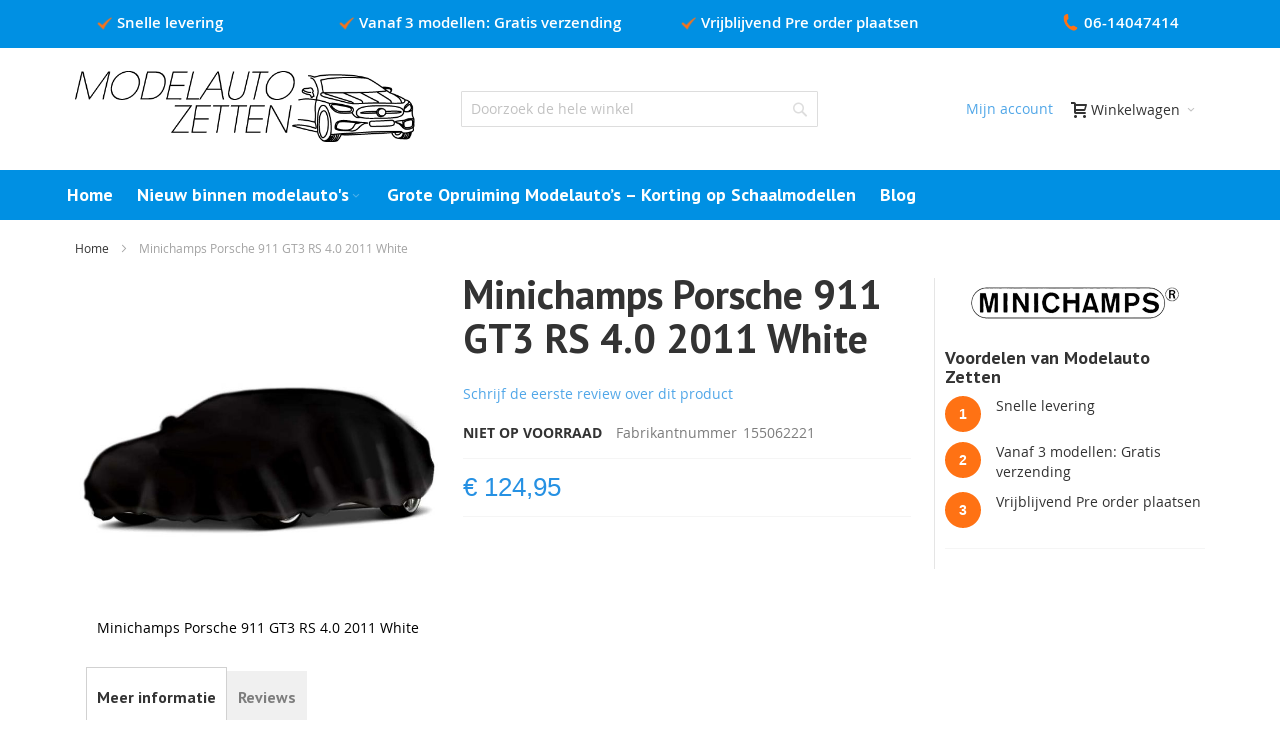

--- FILE ---
content_type: text/html; charset=UTF-8
request_url: https://www.modelautozetten.nl/minichamps-porsche-911-gt3-rs-4-0-2011-white
body_size: 18001
content:
<!doctype html>
<html lang="nl">
    <head prefix="og: http://ogp.me/ns# fb: http://ogp.me/ns/fb# product: http://ogp.me/ns/product#">
        <script>
    var BASE_URL = 'https\u003A\u002F\u002Fwww.modelautozetten.nl\u002F';
    var require = {
        'baseUrl': 'https\u003A\u002F\u002Fwww.modelautozetten.nl\u002Fstatic\u002Fversion1720086058\u002Ffrontend\u002FQbixx\u002Fmaz\u002Fnl_NL'
    };</script>        <meta charset="utf-8"/>
<meta name="title" content="Minichamps Porsche 911 GT3 RS 4.0 2011 White"/>
<meta name="description" content="Minichamps Porsche 911 GT3 RS 4.0 2011 White "/>
<meta name="keywords" content="Minichamps Porsche 911 GT3 RS 4.0 2011 White"/>
<meta name="robots" content="INDEX,FOLLOW"/>
<meta name="viewport" content="width=device-width, initial-scale=1, maximum-scale=1.0"/>
<meta name="format-detection" content="telephone=no"/>
<title>Minichamps Porsche 911 GT3 RS 4.0 2011 White - Modelauto Zetten</title>
<link  rel="stylesheet" type="text/css"  media="all" href="https://www.modelautozetten.nl/static/version1720086058/frontend/Qbixx/maz/nl_NL/mage/calendar.css" />
<link  rel="stylesheet" type="text/css"  media="all" href="https://www.modelautozetten.nl/static/version1720086058/frontend/Qbixx/maz/nl_NL/Mageplaza_Blog/css/mpBlogIcon.css" />
<link  rel="stylesheet" type="text/css"  media="all" href="https://www.modelautozetten.nl/static/version1720086058/frontend/Qbixx/maz/nl_NL/css/styles-m.css" />
<link  rel="stylesheet" type="text/css"  media="all" href="https://www.modelautozetten.nl/static/version1720086058/frontend/Qbixx/maz/nl_NL/Amasty_ShopbyBase/css/swiper.min.css" />
<link  rel="stylesheet" type="text/css"  media="all" href="https://www.modelautozetten.nl/static/version1720086058/frontend/Qbixx/maz/nl_NL/Mageplaza_SocialLoginPro/css/style.css" />
<link  rel="stylesheet" type="text/css"  media="all" href="https://www.modelautozetten.nl/static/version1720086058/frontend/Qbixx/maz/nl_NL/css/custom1.css" />
<link  rel="stylesheet" type="text/css"  media="all" href="https://www.modelautozetten.nl/static/version1720086058/frontend/Qbixx/maz/nl_NL/mage/gallery/gallery.css" />
<link  rel="stylesheet" type="text/css"  media="all" href="https://www.modelautozetten.nl/static/version1720086058/frontend/Qbixx/maz/nl_NL/Amasty_Preorder/css/ampreorder.css" />
<link  rel="stylesheet" type="text/css"  media="all" href="https://www.modelautozetten.nl/static/version1720086058/frontend/Qbixx/maz/nl_NL/Mageplaza_Core/css/owl.carousel.css" />
<link  rel="stylesheet" type="text/css"  media="all" href="https://www.modelautozetten.nl/static/version1720086058/frontend/Qbixx/maz/nl_NL/Mageplaza_Core/css/owl.theme.css" />
<link  rel="stylesheet" type="text/css"  media="all" href="https://www.modelautozetten.nl/static/version1720086058/frontend/Qbixx/maz/nl_NL/Mollie_Payment/css/styles.css" />
<link  rel="stylesheet" type="text/css"  media="screen and (min-width: 768px)" href="https://www.modelautozetten.nl/static/version1720086058/frontend/Qbixx/maz/nl_NL/css/styles-l.css" />
<link  rel="stylesheet" type="text/css"  media="print" href="https://www.modelautozetten.nl/static/version1720086058/frontend/Qbixx/maz/nl_NL/css/print.css" />
<script  type="text/javascript"  src="https://www.modelautozetten.nl/static/version1720086058/frontend/Qbixx/maz/nl_NL/requirejs/require.js"></script>
<script  type="text/javascript"  src="https://www.modelautozetten.nl/static/version1720086058/frontend/Qbixx/maz/nl_NL/mage/requirejs/mixins.js"></script>
<script  type="text/javascript"  src="https://www.modelautozetten.nl/static/version1720086058/frontend/Qbixx/maz/nl_NL/requirejs-config.js"></script>
<link  rel="canonical" href="https://www.modelautozetten.nl/minichamps-porsche-911-gt3-rs-4-0-2011-white" />
<link  rel="icon" type="image/x-icon" href="https://www.modelautozetten.nl/media/favicon/default/favicon-32x32.png" />
<link  rel="shortcut icon" type="image/x-icon" href="https://www.modelautozetten.nl/media/favicon/default/favicon-32x32.png" />
<!--27d3f20a1f1f716a6a0e55d6b01c634a-->
<style>.catalog-product-view .loading-mask {
    display: none;
}</style>
<meta name="google-site-verification" content="tqkUMqlW4qtjy0mybRQCjzu6qSaMxu0n4XaquUgts8o" />
<!-- Google tag (gtag.js) -->
<script async src="https://www.googletagmanager.com/gtag/js?id=G-995DQ6XSCJ"></script>
<script>
  window.dataLayer = window.dataLayer || [];
  function gtag(){dataLayer.push(arguments);}
  gtag('js', new Date());

  gtag('config', 'G-995DQ6XSCJ');
</script>
<!--93o7l03WUrPeuzCszKf7k6OaKvAF8meo-->        
<!-- Google Tag Manager by MagePal -->
<script type="text/javascript">
    window.dataLayer = window.dataLayer || [];

</script>

<script type="text/x-magento-init">
    {
        "*": {
            "magepalGtmDatalayer": {
                "isCookieRestrictionModeEnabled": 0,
                "currentWebsite": 1,
                "cookieName": "user_allowed_save_cookie",
                "dataLayer": "dataLayer",
                "accountId": "GTM-KVHQCMS",
                "data": [{"ecommerce":{"currencyCode":"EUR"},"pageType":"catalog_product_view","list":"detail"},{"event":"productPage","product":{"id":"864","sku":"155062221","parent_sku":"155062221","product_type":"simple","name":"Minichamps Porsche 911 GT3 RS 4.0 2011 White","price":103.26,"attribute_set_id":"4","path":"Minichamps Porsche 911 GT3 RS 4.0 2011 White","category":null,"image_url":"https:\/\/www.modelautozetten.nl\/media\/catalog\/product\/n\/o\/no-photo_9_20.jpg"}}],
                "isGdprEnabled": 0,
                "gdprOption": 0,
                "addJsInHeader": 0,
                "containerCode": ""
            }
        }
    }
</script>
<!-- End Google Tag Manager by MagePal -->
    <script type="text/x-magento-init">
        {
            "*": {
                "Magento_PageCache/js/form-key-provider": {}
            }
        }
    </script>
<style>
    #social-login-popup .social-login-title {
        background-color: #3399cc    }

    #social-login-popup .social-login #bnt-social-login-authentication,
    #social-login-popup .forgot .primary button,
    #social-login-popup .create .primary button,
    #social-login-popup .fake-email .primary button {
        background-color: #3399cc;
        border: #3399cc    }

    .block.social-login-authentication-channel.account-social-login .block-content {
        text-align: center;
    }

    
    /* Compatible ETheme_YOURstore*/
    div#centerColumn .column.main .block.social-login-authentication-channel.account-social-login {
        max-width: 900px !important;
        margin: 0 auto !important;
    }

    div#centerColumn .column.main .block.social-login-authentication-channel.account-social-login .block-content {
        text-align: center;
    }

    @media (max-width: 1024px) {
        div#centerColumn .column.main .block.social-login-authentication-channel.account-social-login .block-content {
            padding: 0 15px;
        }
    }
</style>

<link rel="stylesheet" type="text/css" media="all" href="https://www.modelautozetten.nl/asset/dynamic/assets/m/iult/f/cfg.css/" />
    <link href='//fonts.googleapis.com/css?family=PT+Sans:700&amp;subset=latin' rel='stylesheet' type='text/css' />

<meta property="og:type" content="product" />
<meta property="og:title"
      content="Minichamps&#x20;Porsche&#x20;911&#x20;GT3&#x20;RS&#x20;4.0&#x20;2011&#x20;White" />
<meta property="og:image"
      content="https://www.modelautozetten.nl/media/catalog/product/cache/2e974b06d0d2c65901483910c6035025/n/o/no-photo_9_20.jpg" />
<meta property="og:description"
      content="" />
<meta property="og:url" content="https://www.modelautozetten.nl/minichamps-porsche-911-gt3-rs-4-0-2011-white" />
    <meta property="product:price:amount" content="124.95"/>
    <meta property="product:price:currency"
      content="EUR"/>
    </head>
    <body data-container="body"
          data-mage-init='{"loaderAjax": {}, "loader": { "icon": "https://www.modelautozetten.nl/static/version1720086058/frontend/Qbixx/maz/nl_NL/images/loader-2.gif"}}'
        id="html-body" itemtype="http://schema.org/Product" itemscope="itemscope" class="catalog-product-view product-minichamps-porsche-911-gt3-rs-4-0-2011-white page-layout-1column">
        
<!-- Google Tag Manager by MagePal -->
<noscript><iframe src="//www.googletagmanager.com/ns.html?id=GTM-KVHQCMS"
height="0" width="0" style="display:none;visibility:hidden"></iframe></noscript>
<!-- End Google Tag Manager by MagePal -->


<div id="cookie-status">
    The store will not work correctly in the case when cookies are disabled.</div>
<script type="text&#x2F;javascript">document.querySelector("#cookie-status").style.display = "none";</script>
<script type="text/x-magento-init">
    {
        "*": {
            "cookieStatus": {}
        }
    }
</script>

<script type="text/x-magento-init">
    {
        "*": {
            "mage/cookies": {
                "expires": null,
                "path": "\u002F",
                "domain": ".www.modelautozetten.nl",
                "secure": false,
                "lifetime": "3600"
            }
        }
    }
</script>
    <noscript>
        <div class="message global noscript">
            <div class="content">
                <p>
                    <strong>JavaScript lijkt te zijn uitgeschakeld in uw browser.</strong>
                    <span>
                        Voor de beste gebruikerservaring, zorg ervoor dat javascript ingeschakeld is voor uw browser.                    </span>
                </p>
            </div>
        </div>
    </noscript>

<script>
    window.cookiesConfig = window.cookiesConfig || {};
    window.cookiesConfig.secure = true;
</script><script>    require.config({
        map: {
            '*': {
                wysiwygAdapter: 'mage/adminhtml/wysiwyg/tiny_mce/tinymce4Adapter'
            }
        }
    });</script>
<div class="page-wrapper"><div class="home-top-div row">
<div class="top-heading col-md-3 col-sm-12"><span class="home-top-div-check"><img src="https://www.modelautozetten.nl/media/wysiwyg/checked.png" class="top_div_svg_icon" width="15px" /></span>Snelle levering</div>
<div class="top-heading col-md-3 col-sm-12"><span class="home-top-div-check"><img src="https://www.modelautozetten.nl/media/wysiwyg/checked.png" class="top_div_svg_icon" width="15px" /></span>Vanaf 3 modellen: Gratis verzending</div>
<div class="top-heading col-md-3 col-sm-12"><span class="home-top-div-check"><img src="https://www.modelautozetten.nl/media/wysiwyg/checked.png" class="top_div_svg_icon" width="15px"/></span>Vrijblijvend Pre order plaatsen</div>
<a href="tel:+31614047414"><div class="top-heading col-md-3 col-sm-12"><span class="home-top-div-check"><img src="https://www.modelautozetten.nl/media/wysiwyg/phone.png" class="top_div_phone_svg_icon"  width="17px"/></span>06-14047414</div></a>
</div><div id="header-container" class="header-container header-mobile page-header"  >
<div id="top" class="header-container2">
<div class="header-container3">

        <!-- Part of the header displayed only in mobile mode -->
    <div class="header-m-container">

        <div class="header-m-top-container">
            <div class="header-m-top header container clearer">
                <div class="inner-container">

                    
                                                                                        
                </div> <!-- end: inner-container -->
            </div> <!-- end: header-m-top -->
        </div> <!-- end: header-m-top-container -->

        <div class="header-m-primary-container">
            <div class="header-m-primary header container">
                <div class="inner-container">

                    
                    <!-- Mobile logo -->
                    <div class="logo-wrapper--mobile">
                                <a class="logo" href="https://www.modelautozetten.nl/" title="Modelauto Zetten">
            <strong>Modelauto Zetten</strong>
            <img src="https://www.modelautozetten.nl/static/version1720086058/frontend/Qbixx/maz/nl_NL/images/logo.png"
                 alt="Modelauto Zetten"
                 width="290"                 height="60"            />
        </a>
                                            </div>
                    <div class="clearer after-mobile-logo"></div>

                    <!-- Skip links -->
                    <div class="skip-links-wrapper skip-links--4">

                                                    <a href="#header-nav" class="skip-link skip-nav">
                                <span class="icon ic ic-menu"></span>
                                <span class="label">Menu</span>
                            </a>
                        
                                                    <a href="#header-search" class="skip-link skip-search">
                                <span class="icon ic ic-search"></span>
                                <span class="label">Search</span>
                            </a>
                        
                                                    <a href="#header-account" class="skip-link skip-account">
                                <span class="icon ic ic-user"></span>
                                <span class="label">Mijn account</span>
                            </a>
                        
                        
                        
                                                                            <div id="mini-cart-marker-mobile"></div>
                            <div data-block="minicart" class="minicart-wrapper mini-cart dropdown-block" id="minicart">
        <a href="#header-cart" class="mini-cart-heading dropdown-heading cover skip-link skip-cart  action showcart" data-bind="scope: 'minicart_content'">
        <span>
            <span class="icon ic ic-cart"></span>
            <span class="counter qty empty"
                  data-bind="css: { empty: !!getCartParam('summary_count') == false }, blockLoader: isLoading">
                <span class="counter-number"><!-- ko text: getCartParam('summary_count') --><!-- /ko --></span>
                <span class="counter-label">
                <!-- ko if: getCartParam('summary_count') -->
                    <!-- ko text: getCartParam('summary_count') --><!-- /ko -->
                    <!-- ko i18n: 'items' --><!-- /ko -->
                <!-- /ko -->
                </span>
            </span>
            <span class="label">Winkelwagen</span>
            <span class="caret"></span>
        </span>
    </a>
            <div id="header-cart" class="mini-cart-content dropdown-content left-hand skip-content skip-content--style block-cart block block-minicart empty"
                        >
            <div id="minicart-content-wrapper" data-bind="scope: 'minicart_content'">
                <!-- ko template: getTemplate() --><!-- /ko -->
            </div>
        </div>
        <script>
        window.checkout = {"shoppingCartUrl":"https:\/\/www.modelautozetten.nl\/checkout\/cart\/","checkoutUrl":"https:\/\/www.modelautozetten.nl\/onestepcheckout\/","updateItemQtyUrl":"https:\/\/www.modelautozetten.nl\/checkout\/sidebar\/updateItemQty\/","removeItemUrl":"https:\/\/www.modelautozetten.nl\/checkout\/sidebar\/removeItem\/","imageTemplate":"Magento_Catalog\/product\/image_with_borders","baseUrl":"https:\/\/www.modelautozetten.nl\/","minicartMaxItemsVisible":5,"websiteId":"1","maxItemsToDisplay":10,"storeId":"1","storeGroupId":"1","customerLoginUrl":"https:\/\/www.modelautozetten.nl\/customer\/account\/login\/referer\/aHR0cHM6Ly93d3cubW9kZWxhdXRvemV0dGVuLm5sL21pbmljaGFtcHMtcG9yc2NoZS05MTEtZ3QzLXJzLTQtMC0yMDExLXdoaXRl\/","isRedirectRequired":false,"autocomplete":"off","captcha":{"user_login":{"isCaseSensitive":false,"imageHeight":50,"imageSrc":"","refreshUrl":"https:\/\/www.modelautozetten.nl\/captcha\/refresh\/","isRequired":false,"timestamp":1768929190}}};
    </script>
    <script type="text/x-magento-init">
    {
        "[data-block='minicart']": {
            "Magento_Ui/js/core/app": {"components":{"minicart_content":{"children":{"subtotal.container":{"children":{"subtotal":{"children":{"subtotal.totals":{"config":{"display_cart_subtotal_incl_tax":1,"display_cart_subtotal_excl_tax":0,"template":"Magento_Tax\/checkout\/minicart\/subtotal\/totals"},"children":{"subtotal.totals.msrp":{"component":"Magento_Msrp\/js\/view\/checkout\/minicart\/subtotal\/totals","config":{"displayArea":"minicart-subtotal-hidden","template":"Magento_Msrp\/checkout\/minicart\/subtotal\/totals"}}},"component":"Magento_Tax\/js\/view\/checkout\/minicart\/subtotal\/totals"}},"component":"uiComponent","config":{"template":"Magento_Checkout\/minicart\/subtotal"}}},"component":"uiComponent","config":{"displayArea":"subtotalContainer"}},"item.renderer":{"component":"Magento_Checkout\/js\/view\/cart-item-renderer","config":{"displayArea":"defaultRenderer","template":"Magento_Checkout\/minicart\/item\/default"},"children":{"item.image":{"component":"Magento_Catalog\/js\/view\/image","config":{"template":"Magento_Catalog\/product\/image","displayArea":"itemImage"}},"checkout.cart.item.price.sidebar":{"component":"uiComponent","config":{"template":"Magento_Checkout\/minicart\/item\/price","displayArea":"priceSidebar"}}}},"extra_info":{"component":"uiComponent","config":{"displayArea":"extraInfo"}},"promotion":{"component":"uiComponent","config":{"displayArea":"promotion"}}},"config":{"itemRenderer":{"default":"defaultRenderer","simple":"defaultRenderer","virtual":"defaultRenderer"},"template":"Magento_Checkout\/minicart\/content"},"component":"Magento_Checkout\/js\/view\/minicart"}},"types":[]}        },
        "*": {
            "Magento_Ui/js/block-loader": "https://www.modelautozetten.nl/static/version1720086058/frontend/Qbixx/maz/nl_NL/images/loader-1.gif"
        }
    }
    </script>
    <script type="text/javascript">
        //<![CDATA[
        requirejs(['jquery'], function(jQuery) {
            jQuery(function($) {
                var miniCartBlock = $('#minicart');
                miniCartBlock.on('dropdown-block-opened', function(e) {
                    if (miniCartBlock.data('mage-sidebar'))
                    {
                        miniCartBlock.sidebar('update');
                    }
                });
            });
        }); //end: requirejs
        //]]>
    </script>
</div>
                        
                                                    <div id="header-nav" class="skip-content skip-content--style">
                                <div id="nav-marker-mobile"></div>
                            </div>

                                                    <div id="search-marker-mobile"></div>
                            <div id="header-search" class="skip-content skip-content--style">
    <div class="search-wrapper block block-search">
        <div class="block block-title"><strong>Search</strong></div>
        <div class="block block-content">
            <form class="form minisearch" id="search_mini_form" action="https://www.modelautozetten.nl/catalogsearch/result/" method="get">
                <div class="field search">
                                        <div class="control">
                        <input id="search"
                               data-mage-init='{"quickSearch":{
                                    "formSelector":"#search_mini_form",
                                    "url":"https://www.modelautozetten.nl/search/ajax/suggest/",
                                    "destinationSelector":"#search_autocomplete"}
                               }'
                               type="text"
                               name="q"
                               value=""
                               placeholder="Doorzoek de hele winkel"
                               class="input-text"
                               maxlength="128"
                               role="combobox"
                               aria-haspopup="false"
                               aria-autocomplete="both"
                               autocomplete="off"/>
                        <div id="search_autocomplete" class="search-autocomplete"></div>
                                            </div>
                </div>
                <div class="actions">
                    <button type="submit"
                            title="Search"
                            class="action search">
                        <span>Search</span>
                    </button>
                </div>
            </form>
        </div>
    </div> <!-- end: search-wrapper -->
</div>
                        
                                                    <div id="account-links-marker-mobile"></div>
                                <div id="header-account" class="account-links top-links links-wrapper-separators-left skip-content skip-content--style">
        <ul class="header links"><li><a href="https://www.modelautozetten.nl/customer/account/" id="idg15kYyMk" >Mijn account</a></li></ul>    </div>
                        
                        
                            <div class="skip-links-clearer clearer"></div>

                    </div> <!-- end: skip-links-wrapper -->

                </div> <!-- end: inner-container -->
            </div> <!-- end: header-m-primary -->
        </div> <!-- end: header-m-primary-container -->

    </div> <!-- end: header-m-container -->
    
    <!-- Part of the header displayed only in regular mode -->
    <div class="header-top-container">
        <div class="header-top header container clearer">
            <div class="inner-container">

                <a class="action skip contentarea"
   href="#contentarea">
    <span>
        Ga naar de inhoud    </span>
</a>

                                
                <div class="left-column">

                    
                    
                    
                                            <div class="item item-left hide-below-960">
                            <div class="welcome"></div>
                        </div>
                    
                    
                </div> <!-- end: left column -->

                <div class="right-column">

                    
                    
                    
                </div> <!-- end: right column -->

            </div> <!-- end: inner-container -->
        </div> <!-- end: header-top -->
    </div> <!-- end: header-top-container -->

    <div class="header-primary-container">
        <div class="header-primary header container">
            <div class="inner-container">

                
                                <div class="hp-blocks-holder">

                                            <!-- Left column -->
                        <div class="hp-block left-column grid12-4">
                                                                                                                            <div class="item"><div class="logo-wrapper logo-wrapper--regular">        <a class="logo" href="https://www.modelautozetten.nl/" title="Modelauto Zetten">
            <strong>Modelauto Zetten</strong>
            <img src="https://www.modelautozetten.nl/static/version1720086058/frontend/Qbixx/maz/nl_NL/images/logo.png"
                 alt="Modelauto Zetten"
                 width="290"                 height="60"            />
        </a>
</div></div>
                                                                                    </div> <!-- end: left column -->
                    
                                            <!-- Central column -->
                        <div class="hp-block central-column grid12-4">
                                                                                                                            <div class="item"><div id="search-marker-regular"></div></div>
                                                                                    </div> <!-- end: central column -->
                    
                                            <!-- Right column -->
                        <div class="hp-block right-column grid12-4">
                                                                                                                            <div class="item"><div id="user-menu-wrapper-regular">
    <div id="user-menu" class="user-menu">

        
        
                    <div id="mini-cart-marker-regular"></div>        
        
                
        
                    <div id="mini-compare-marker-regular"></div>        
        
                
        
                    <div id="account-links-marker-regular"></div>        
        
        
    </div> <!-- end: user-menu -->
</div>
</div>
                                                                                    </div> <!-- end: right column -->
                                        
                </div> <!-- end: hp-blocks-holder -->

            </div> <!-- end: inner-container -->
        </div> <!-- end: header-primary -->
    </div> <!-- end: header-primary-container -->

            
    <div class="nav-container skip-content sticky-container">
        <div class="nav container clearer">
            <div class="inner-container"><div class="navi-wrapper">

        <ul class="nav-holders-wrapper">
        <li id="nav-holder1" class="nav-item level0 level-top nav-holder"></li>
        <li id="nav-holder2" class="nav-item level0 level-top nav-holder"></li>
        <li id="nav-holder3" class="nav-item level0 level-top nav-holder"></li>
    </ul>

            
        <div id="mobnav-trigger" class="mobnav-trigger menu-trigger">
            <div class="menu-trigger-inner">
                <span class="trigger-icon"><span class="line"></span><span class="line"></span><span class="line"></span></span>
                <span class="label">Menu</span>
            </div>
        </div>

    
        
            
        <div id="nav-marker-regular"></div>
    <nav id="mainmenu" class="navi nav-regular opt-fx-fade-inout opt-sb0 opt-sob opt-hide480 with-bullets">
        <ul>

                        	<li class="nav-item nav-item--stickylogo level0 level-top nav-holder">
		<img
			src="https://www.modelautozetten.nl/static/version1720086058/frontend/Qbixx/maz/nl_NL/images/logo_sticky.png"
			alt="Modelauto Zetten"
		/>
	</li>

            
                            <li class="nav-item nav-item--home level0 level-top">
                    <a class="level-top" href="https://www.modelautozetten.nl/"><span>Home</span></a>
                </li>
                        
                                        <li class="nav-item level0 nav-1 level-top first nav-item--parent classic nav-item--only-subcategories parent"><a href="https://www.modelautozetten.nl/nieuw-binnen" class="level-top"><span>Nieuw binnen modelauto&#039;s</span><span class="caret"></span></a><span class="opener"></span><ul class="level0 nav-submenu nav-panel--dropdown nav-panel"><li class="nav-item level1 nav-1-1 first classic"><a href="https://www.modelautozetten.nl/nieuw-binnen/gt-spirit"><span>GT-Spirit</span></a></li><li class="nav-item level1 nav-1-2 last classic"><a href="https://www.modelautozetten.nl/nieuw-binnen/norev"><span>Norev</span></a></li></ul></li><li class="nav-item level0 nav-2 level-top last classic"><a href="https://www.modelautozetten.nl/grote-opruiming-modelautos-korting-schaalmodellen" class="level-top"><span>Grote Opruiming Modelauto’s – Korting op Schaalmodellen</span></a></li><li class="nav-item level0 category-item level-top parent ui-menu-item" role="presentation">
    <a href="https://www.modelautozetten.nl/blog" class="level-top ui-corner-all" aria-haspopup="true" id="ui-id-6" tabindex="-1" role="menuitem">
                <span>Blog</span>
    </a>
    </li>
                    
                                    
                                                                
        </ul>
    </nav>

    <div class="nav-border-bottom"></div>

</div> <!-- end: navi-wrapper -->
<script type="text/javascript">
//<![CDATA[

requirejs(['jquery', 'ultramegamenu'], function(jQuery, ultramegamenu) {

    var topMenuContainer = jQuery('#mainmenu');
    var topMenuSettings = {
        mobileMenuThreshold: 992        , isVerticalLayout: false        , vertnavTriggerSelector: '#vertnav-trigger'
        , mode: 0                , initVerticalMenuCollapsed: true        , outermostContainer: jQuery('.hp-blocks-holder')        , fullWidthDdContainer: jQuery('.hp-blocks-holder')    };
    var theTopMenu = topMenuContainer.ultramegamenu(topMenuSettings).data("infortis-ultramegamenu");
    theTopMenu.enableDropdowns();

        
        jQuery(window).on("load", function() {

            var menubar = topMenuContainer;
            var isTouchDevice = ('ontouchstart' in window) || (navigator.msMaxTouchPoints > 0);
            if (isTouchDevice)
            {
                menubar.on('click', 'a', function(e) {

                    //var link = jQuery(this);
                    link = jQuery(this);
                    if (!menubar.hasClass('nav-mobile') && link.parent().hasClass('nav-item--parent'))
                    {
                        if (!link.hasClass('ready'))
                        {
                            e.preventDefault();
                            menubar.find('.ready').removeClass('ready');
                            link.parents('li').children('a').addClass('ready');
                        }
                    }

                }); //end: on click
            } //end: if isTouchDevice

        }); //end: on load

    
}); //end: requirejs

//]]>
</script>
</div>
        </div>
    </div>    
</div> <!-- end: header-container3 -->
</div> <!-- end: header-container2 -->
</div> <!-- end: header-container -->
<script type="text/javascript">
//<![CDATA[

requirejs(['jquery', 'smartheader', 'stickyheader'], function(jQuery, smartheader, stickyheader) {

    var theHeaderContainer = jQuery('#header-container');

        
        //alert('header tpl, before smartheader'); ///TODO

        theHeaderContainer.smartheader();

    
    jQuery(function($) {

        //console.log('header tpl, on(ready), ater smartheader'); ///
        //alert('header tpl, on(ready), ater smartheader'); ///TODO

        
            //Skip Links
            var skipContents = $('.skip-content');
            var skipLinks = $('.skip-link');
            skipLinks.on('click', function (e) {
                e.preventDefault();

                var self = $(this);
                var target = self.attr('href');

                //Get target element
                var elem = $(target);

                //Check if stub is open
                var isSkipContentOpen = elem.hasClass('skip-active') ? 1 : 0;

                //Hide all stubs
                skipLinks.removeClass('skip-active');
                skipContents.removeClass('skip-active');

                //Toggle stubs
                if (isSkipContentOpen) {
                    self.removeClass('skip-active');
                } else {
                    self.addClass('skip-active');
                    elem.addClass('skip-active');
                }
            });

        
        
            var stickyHeaderSettings = {
                stickyThreshold: 992            };
            theHeaderContainer.stickyheader(stickyHeaderSettings);

        
    }); //end: on document ready

}); //end: requirejs

//]]>
</script>
<script type="text/javascript">
//<![CDATA[

    //Expose the header container if jQuery script (smartheader) failed

    // var jsHeaderContainerObject = document.getElementById("header-container");
    // if (jsHeaderContainerObject.style.display == 'none')
    // {
    //     jsHeaderContainerObject.style.display = "block";
    //     jsHeaderContainerObject.classList.add("js-shown"); ///
    // }

//]]>
</script>
<div class="main-container"><div class="main container"><div class="inner-container"><div class="breadcrumbs"></div>
<script type="text/x-magento-init">
    {
        ".breadcrumbs": {
            "breadcrumbs": {"categoryUrlSuffix":"","useCategoryPathInUrl":0,"product":"Minichamps Porsche 911 GT3 RS 4.0 2011 White"}        }
    }
</script>
<main id="maincontent" class="page-main"><a id="contentarea" tabindex="-1"></a>
<div class="page messages"><div data-placeholder="messages"></div>
<div data-bind="scope: 'messages'">
    <!-- ko if: cookieMessages && cookieMessages.length > 0 -->
    <div aria-atomic="true" role="alert" data-bind="foreach: { data: cookieMessages, as: 'message' }" class="messages">
        <div data-bind="attr: {
            class: 'message-' + message.type + ' ' + message.type + ' message',
            'data-ui-id': 'message-' + message.type
        }">
            <div data-bind="html: $parent.prepareMessageForHtml(message.text)"></div>
        </div>
    </div>
    <!-- /ko -->

    <!-- ko if: messages().messages && messages().messages.length > 0 -->
    <div aria-atomic="true" role="alert" class="messages" data-bind="foreach: {
        data: messages().messages, as: 'message'
    }">
        <div data-bind="attr: {
            class: 'message-' + message.type + ' ' + message.type + ' message',
            'data-ui-id': 'message-' + message.type
        }">
            <div data-bind="html: $parent.prepareMessageForHtml(message.text)"></div>
        </div>
    </div>
    <!-- /ko -->
</div>
<script type="text/x-magento-init">
    {
        "*": {
            "Magento_Ui/js/core/app": {
                "components": {
                        "messages": {
                            "component": "Magento_Theme/js/view/messages"
                        }
                    }
                }
            }
    }
</script>
</div><div class="columns"><div class="column main"><div class="product-view product-columns-wrapper">

    <div class="product-img-column grid12-4 no-left-gutter product media">

        <div class="product media"><a id="gallery-prev-area" tabindex="-1"></a>
<div class="action-skip-wrapper"><a class="action skip gallery-next-area"
   href="#gallery-next-area">
    <span>
        Ga naar het einde van de afbeeldingen-gallerij    </span>
</a>
</div><div class="gallery-placeholder _block-content-loading" data-gallery-role="gallery-placeholder">
    <div data-role="loader" class="loading-mask">
        <div class="loader">
            <img src="https://www.modelautozetten.nl/static/version1720086058/frontend/Qbixx/maz/nl_NL/images/loader-1.gif"
                 alt="Bezig met laden...">
        </div>
    </div>
</div>
<!--Fix for jumping content. Loader must be the same size as gallery.-->
<script>
    var config = {
            "width": 700,
            "thumbheight": 90,
            "navtype": "slides",
            "height": 700        },
        thumbBarHeight = 0,
        loader = document.querySelectorAll('[data-gallery-role="gallery-placeholder"] [data-role="loader"]')[0];

    if (config.navtype === 'horizontal') {
        thumbBarHeight = config.thumbheight;
    }

    loader.style.paddingBottom = ( config.height / config.width * 100) + "%";
</script>
<script type="text/x-magento-init">
    {
        "[data-gallery-role=gallery-placeholder]": {
            "mage/gallery/gallery": {
                "mixins":["magnifier/magnify"],
                                    "magnifierOpts": {
                        "enabled": "true",
                        "eventType": "hover",
                        "width": "500",
                        "height": "500",
                        "top": "0",
                        "left": "103%",
                        "fullscreenzoom": 20
                    },
                                "data": [{"thumb":"https:\/\/www.modelautozetten.nl\/media\/catalog\/product\/cache\/e072e11521b7098aab678aa22115bdc0\/n\/o\/no-photo_9_20.jpg","img":"https:\/\/www.modelautozetten.nl\/media\/catalog\/product\/cache\/0fab0906d98795765f70557ec04cd187\/n\/o\/no-photo_9_20.jpg","full":"https:\/\/www.modelautozetten.nl\/media\/catalog\/product\/cache\/79c8f00039a62b69750bb8011fbe9f6e\/n\/o\/no-photo_9_20.jpg","caption":"Minichamps Porsche 911 GT3 RS 4.0 2011 White","position":"1","isMain":true,"type":"image","videoUrl":null}],
                "options": {
                    "nav": "thumbs",
                                            "loop": 1,
                                                                "keyboard": 1,
                                                                "arrows": 1,
                                                                "allowfullscreen": 1,
                                                            "width": "700",
                    "thumbwidth": "90",
                                            "thumbheight": 90,
                                                                "height": 700,
                                                                "transitionduration": 500,
                                        "transition": "slide",
                                            "navarrows": 1,
                                        "navtype": "slides",
                    "navdir": "horizontal"
                },
                "fullscreen": {
                    "nav": "thumbs",
                                            "loop": 1,
                                        "navdir": "horizontal",
                                        "navtype": "slides",
                                                                                    "transitionduration": 500,
                                        "transition": "dissolve"
                },
                "breakpoints": {"mobile":{"conditions":{"max-width":"767px"},"options":{"options":{"nav":"dots","navigation":"dots"}}}}            }
        }
    }
</script>
<script type="text/x-magento-init">
    {
        "[data-gallery-role=gallery-placeholder]": {
            "Magento_ProductVideo/js/fotorama-add-video-events": {
                "videoData": [{"mediaType":"image","videoUrl":null,"isBase":true}],
                "videoSettings": [{"playIfBase":"0","showRelated":"0","videoAutoRestart":"0"}],
                "optionsVideoData": []            }
        }
    }
</script>
<div class="action-skip-wrapper"><a class="action skip gallery-prev-area"
   href="#gallery-prev-area">
    <span>
        Ga naar het begin van de afbeeldingen-gallerij    </span>
</a>
</div><a id="gallery-next-area" tabindex="-1"></a>
</div>                
                
        <div class="non-collapsing-column-placeholder"></div>

    </div>

        <div class="product-primary-column product-shop grid12-5 product-info-main">

        <div class="page-title-wrapper&#x20;product">
    <h1 class="page-title"
                >
        <span class="base" data-ui-id="page-title-wrapper" itemprop="name">Minichamps Porsche 911 GT3 RS 4.0 2011 White</span>    </h1>
    </div>
            <div class="product-reviews-summary empty">
        <div class="reviews-actions">
            <a class="action add" href="https://www.modelautozetten.nl/minichamps-porsche-911-gt3-rs-4-0-2011-white#review-form">
                Schrijf de eerste review over dit product            </a>
        </div>
    </div>

                
                <div class="product-info-main">
<div class="product-info-price"><div class="product-info-stock-sku">
            <div class="stock unavailable" title="Beschikbaarheid">
            <span>Niet op voorraad</span>
        </div>
    
<div class="product attribute sku">
            <strong class="type">Fabrikantnummer</strong>
        <div class="value" itemprop="sku">155062221</div>
</div>
</div><div class="price-box price-final_price" data-role="priceBox" data-product-id="864" data-price-box="product-id-864">
    

<span class="price-container price-final_price&#x20;tax&#x20;weee"
         itemprop="offers" itemscope itemtype="http://schema.org/Offer">
        <span  id="product-price-864"                data-price-amount="124.95"
        data-price-type="finalPrice"
        class="price-wrapper "
    ><span class="price">€ 124,95</span></span>
                <meta itemprop="price" content="124.95" />
        <meta itemprop="priceCurrency" content="EUR" />
    </span>

</div></div>

<div class="product-add-form">
    <form data-product-sku="155062221"
          action="https://www.modelautozetten.nl/checkout/cart/add/uenc/aHR0cHM6Ly93d3cubW9kZWxhdXRvemV0dGVuLm5sL21pbmljaGFtcHMtcG9yc2NoZS05MTEtZ3QzLXJzLTQtMC0yMDExLXdoaXRl/product/864/" method="post"
          id="product_addtocart_form">
        <input type="hidden" name="product" value="864" />
        <input type="hidden" name="selected_configurable_option" value="" />
        <input type="hidden" name="related_product" id="related-products-field" value="" />
        <input type="hidden" name="item"  value="864" />
        <input name="form_key" type="hidden" value="kzuzE3ixpZfwCree" />                            <script type="text/x-magento-init">
    {
        "#product_addtocart_form": {
            "Magento_Catalog/js/validate-product": {}
        }
    }
</script>
        
                    </form>
</div>

<script type="text/x-magento-init">
    {
        "[data-role=priceBox][data-price-box=product-id-864]": {
            "priceBox": {
                "priceConfig":  {"productId":"864","priceFormat":{"pattern":"\u20ac\u00a0%s","precision":2,"requiredPrecision":2,"decimalSymbol":",","groupSymbol":".","groupLength":3,"integerRequired":false}}            }
        }
    }
</script>
<div class="product-social-links">    <div class="product-addto-links addto-links" data-role="add-to-links">
        
            <a href="#"
                class="action tocompare feature feature-icon-hover"
                title="Vergelijken"
                aria-label="Vergelijken"
                data-post='{"action":"https:\/\/www.modelautozetten.nl\/catalog\/product_compare\/add\/","data":{"product":"864","uenc":"aHR0cHM6Ly93d3cubW9kZWxhdXRvemV0dGVuLm5sL21pbmljaGFtcHMtcG9yc2NoZS05MTEtZ3QzLXJzLTQtMC0yMDExLXdoaXRl"}}'
                role="button">
                    <span class="icon ib ib-hover ic ic-compare icon-color-productview"></span>
                    <span class="label">Vergelijken</span>
            </a>
                </div>
    <script type="text/x-magento-init">
        {
            "body": {
                "addToWishlist": {"productType":"simple"}            }
        }
    </script>
</div>
</div>        
                
    </div>
    
    
        <div class="product-secondary-column custom-sidebar-right grid12-3 no-right-gutter">
            <div class="inner">

                                
                                                    <div class="box-brand">
                                    <a class="fade-on-hover" href="https://www.modelautozetten.nl/catalogsearch/advanced/result/?manufacturer%5B%5D=5" title="Click to see more products from MiniChamps">
                        <img src="https://www.modelautozetten.nl/media/wysiwyg/infortis/brands/minichamps.png" alt="MiniChamps" />                    </a>
                                <meta itemprop="brand" content="MiniChamps" />
            </div>
                            <h3>Voordelen van Modelauto Zetten</h3>
<div class="feature feature-icon-hover indent first"><span class="ib ic ic-char">1</span>
<p class="no-margin">Snelle levering</p>
</div>
<div class="feature feature-icon-hover indent"><span class="ib ic ic-char">2</span>
<p class="no-margin ">Vanaf 3 modellen: Gratis verzending</p>
</div>
<div class="feature feature-icon-hover indent"><span class="ib ic ic-char">3</span>
<p class="no-margin ">Vrijblijvend Pre order plaatsen</p>
</div>




<!-- Social bookmarks from http://www.addthis.com/get/sharing  -->
<!-- AddThis Button BEGIN -->
<div class="feature-wrapper top-border">
	<div class="addthis_toolbox addthis_default_style ">
	<a class="addthis_button_preferred_1"></a>
	<a class="addthis_button_preferred_2"></a>
	<a class="addthis_button_preferred_3"></a>
	<a class="addthis_button_preferred_4"></a>
	<a class="addthis_button_compact"></a>
	<a class="addthis_counter addthis_bubble_style"></a>
	</div>
	<script type="text/javascript" src="http://s7.addthis.com/js/300/addthis_widget.js#pubid=xa-5054e6c6502d114f"></script>
</div>
<!-- AddThis Button END -->
                
                                
                
                                
            </div>
        </div>

    
    <div class="product-lower-primary-column grid12-9">

                
                
            <div class="product info detailed box-collateral collateral-container collateral-tabs">
                <div class="product data items style1" data-mage-init='{"tabs":{"openedState":"active"}}'>
                                                                                <div class="data item title"
                         aria-labeledby="tab-label-additional-title"
                         data-role="collapsible" id="tab-label-additional">
                        <a class="data switch"
                           tabindex="-1"
                           data-toggle="switch"
                           href="#additional"
                           id="tab-label-additional-title">
                            Meer informatie                        </a>
                    </div>
                    <div class="data item content" id="additional" data-role="content">
                            <div class="additional-attributes-wrapper table-wrapper">
        <table class="data table additional-attributes" id="product-attribute-specs-table">
            <caption class="table-caption">Meer informatie</caption>
            <tbody>
                            <tr>
                    <th class="col label" scope="row">Fabrikantnummer</th>
                    <td class="col data" data-th="Fabrikantnummer">155062221</td>
                </tr>
                            <tr>
                    <th class="col label" scope="row">EAN code</th>
                    <td class="col data" data-th="EAN&#x20;code">4012138761810</td>
                </tr>
                            <tr>
                    <th class="col label" scope="row">Automerk</th>
                    <td class="col data" data-th="Automerk">Porsche</td>
                </tr>
                            <tr>
                    <th class="col label" scope="row">Type</th>
                    <td class="col data" data-th="Type">911</td>
                </tr>
                            <tr>
                    <th class="col label" scope="row">Schaal</th>
                    <td class="col data" data-th="Schaal">1:18</td>
                </tr>
                            <tr>
                    <th class="col label" scope="row">Uitvoering</th>
                    <td class="col data" data-th="Uitvoering">Sportcoupe</td>
                </tr>
                            <tr>
                    <th class="col label" scope="row">Materiaal</th>
                    <td class="col data" data-th="Materiaal">Die-cast</td>
                </tr>
                            <tr>
                    <th class="col label" scope="row">Fabrikant</th>
                    <td class="col data" data-th="Fabrikant">MiniChamps</td>
                </tr>
                            <tr>
                    <th class="col label" scope="row">Levertijd</th>
                    <td class="col data" data-th="Levertijd">Onbekend</td>
                </tr>
                        </tbody>
        </table>
    </div>
                    </div>
                                                                                <div class="data item title"
                         aria-labeledby="tab-label-reviews-title"
                         data-role="collapsible" id="tab-label-reviews">
                        <a class="data switch"
                           tabindex="-1"
                           data-toggle="switch"
                           href="#reviews"
                           id="tab-label-reviews-title">
                            Reviews                        </a>
                    </div>
                    <div class="data item content" id="reviews" data-role="content">
                        <div id="product-review-container" data-role="product-review"></div>
<div class="block review-add">
    <div class="block-title"><strong>Schrijf uw eigen review</strong></div>
<div class="block-content">
    <div class="message info notlogged" id="review-form">
        <div>
            Alleen geregistreerde gebruikers kunnen reviews schrijven. Log in of maak alstublieft een account aan. <a href="https://www.modelautozetten.nl/customer/account/login/referer/aHR0cHM6Ly93d3cubW9kZWxhdXRvemV0dGVuLm5sL2NhdGFsb2cvcHJvZHVjdC92aWV3L2lkLzg2NC8jcmV2aWV3LWZvcm0%2C/"> inloggen</a> of <a href="https://www.modelautozetten.nl/customer/account/create/">maak een account aan</a>        </div>
    </div>
</div>
</div>

<script type="text/x-magento-init">
    {
        "*": {
            "Magento_Review/js/process-reviews": {
                "productReviewUrl": "https\u003A\u002F\u002Fwww.modelautozetten.nl\u002Freview\u002Fproduct\u002FlistAjax\u002Fid\u002F864\u002F",
                "reviewsTabSelector": "#tab-label-reviews"
            }
        }
    }
</script>
                    </div>
                                                                    </div>
    </div>



<script type="text/x-magento-init">
    {
        "*": {
            "Amasty_Preorder/js/product/preorder_list": {
                "jsonConfig" : []            }
        }
    }
</script>

                
    </div>

    
        <div class="product-lower-secondary-column custom-sidebar-right grid12-3">
            <div class="inner">

                                
                


<script type="text/x-magento-init">
    {
        "*": {
            "Amasty_Preorder/js/product/preorder_list": {
                "jsonConfig" : []            }
        }
    }
</script>

                                
            </div>
        </div>

    
</div>
<input name="form_key" type="hidden" value="kzuzE3ixpZfwCree" /><div id="authenticationPopup" data-bind="scope:'authenticationPopup', style: {display: 'none'}">
        <script>window.authenticationPopup = {"autocomplete":"off","customerRegisterUrl":"https:\/\/www.modelautozetten.nl\/customer\/account\/create\/","customerForgotPasswordUrl":"https:\/\/www.modelautozetten.nl\/customer\/account\/forgotpassword\/","baseUrl":"https:\/\/www.modelautozetten.nl\/"}</script>    <!-- ko template: getTemplate() --><!-- /ko -->
    <script type="text/x-magento-init">
        {
            "#authenticationPopup": {
                "Magento_Ui/js/core/app": {"components":{"authenticationPopup":{"component":"Magento_Customer\/js\/view\/authentication-popup","children":{"messages":{"component":"Magento_Ui\/js\/view\/messages","displayArea":"messages"},"captcha":{"component":"Magento_Captcha\/js\/view\/checkout\/loginCaptcha","displayArea":"additional-login-form-fields","formId":"user_login","configSource":"checkout"},"amazon-button":{"component":"Amazon_Login\/js\/view\/login-button-wrapper","sortOrder":"0","displayArea":"additional-login-form-fields","config":{"tooltip":"Securely login into our website using your existing Amazon details.","componentDisabled":true}},"social-buttons":{"component":"Mageplaza_SocialLogin\/js\/view\/social-buttons","displayArea":"before"}}}}}            },
            "*": {
                "Magento_Ui/js/block-loader": "https\u003A\u002F\u002Fwww.modelautozetten.nl\u002Fstatic\u002Fversion1720086058\u002Ffrontend\u002FQbixx\u002Fmaz\u002Fnl_NL\u002Fimages\u002Floader\u002D1.gif"
            }
        }
    </script>
</div>
<script type="text/x-magento-init">
    {
        "*": {
            "Magento_Customer/js/section-config": {
                "sections": {"stores\/store\/switch":["*"],"stores\/store\/switchrequest":["*"],"directory\/currency\/switch":["*"],"*":["messages"],"customer\/account\/logout":["*","recently_viewed_product","recently_compared_product","persistent"],"customer\/account\/loginpost":["*"],"customer\/account\/createpost":["*"],"customer\/account\/editpost":["*"],"customer\/ajax\/login":["checkout-data","cart","captcha"],"catalog\/product_compare\/add":["compare-products"],"catalog\/product_compare\/remove":["compare-products"],"catalog\/product_compare\/clear":["compare-products"],"sales\/guest\/reorder":["cart"],"sales\/order\/reorder":["cart"],"checkout\/cart\/add":["cart","directory-data","magepal-gtm-jsdatalayer","magepal-eegtm-jsdatalayer"],"checkout\/cart\/delete":["cart","magepal-gtm-jsdatalayer","magepal-eegtm-jsdatalayer"],"checkout\/cart\/updatepost":["cart","magepal-gtm-jsdatalayer","magepal-eegtm-jsdatalayer"],"checkout\/cart\/updateitemoptions":["cart","magepal-gtm-jsdatalayer","magepal-eegtm-jsdatalayer"],"checkout\/cart\/couponpost":["cart","magepal-gtm-jsdatalayer"],"checkout\/cart\/estimatepost":["cart","magepal-gtm-jsdatalayer"],"checkout\/cart\/estimateupdatepost":["cart","magepal-gtm-jsdatalayer"],"checkout\/onepage\/saveorder":["cart","checkout-data","last-ordered-items","magepal-gtm-jsdatalayer"],"checkout\/sidebar\/removeitem":["cart","magepal-gtm-jsdatalayer","magepal-eegtm-jsdatalayer"],"checkout\/sidebar\/updateitemqty":["cart","magepal-gtm-jsdatalayer","magepal-eegtm-jsdatalayer"],"rest\/*\/v1\/carts\/*\/payment-information":["cart","last-ordered-items","instant-purchase","magepal-gtm-jsdatalayer","mpdt-data","osc-data"],"rest\/*\/v1\/guest-carts\/*\/payment-information":["cart","magepal-gtm-jsdatalayer","mpdt-data","osc-data"],"rest\/*\/v1\/guest-carts\/*\/selected-payment-method":["cart","checkout-data","magepal-gtm-jsdatalayer","osc-data"],"rest\/*\/v1\/carts\/*\/selected-payment-method":["cart","checkout-data","instant-purchase","magepal-gtm-jsdatalayer","osc-data"],"customer\/address\/*":["instant-purchase"],"customer\/account\/*":["instant-purchase"],"vault\/cards\/deleteaction":["instant-purchase"],"multishipping\/checkout\/overviewpost":["cart"],"paypal\/express\/placeorder":["cart","checkout-data"],"paypal\/payflowexpress\/placeorder":["cart","checkout-data"],"paypal\/express\/onauthorization":["cart","checkout-data"],"persistent\/index\/unsetcookie":["persistent"],"review\/product\/post":["review"],"wishlist\/index\/add":["wishlist"],"wishlist\/index\/remove":["wishlist"],"wishlist\/index\/updateitemoptions":["wishlist"],"wishlist\/index\/update":["wishlist"],"wishlist\/index\/cart":["wishlist","cart"],"wishlist\/index\/fromcart":["wishlist","cart"],"wishlist\/index\/allcart":["wishlist","cart"],"wishlist\/shared\/allcart":["wishlist","cart"],"wishlist\/shared\/cart":["cart"],"amasty_cart\/cart\/add":["magepal-eegtm-jsdatalayer"],"amasty_jettheme\/ajax\/addtocart":["magepal-eegtm-jsdatalayer"],"ajaxsuite\/cart\/add":["magepal-eegtm-jsdatalayer"],"abandonedcart\/checkout\/cart":["*"],"sociallogin\/popup\/create":["checkout-data","cart"],"rest\/*\/v1\/carts\/*\/update-item":["cart","checkout-data"],"rest\/*\/v1\/guest-carts\/*\/update-item":["cart","checkout-data"],"rest\/*\/v1\/guest-carts\/*\/remove-item":["cart","checkout-data"],"rest\/*\/v1\/carts\/*\/remove-item":["cart","checkout-data"],"braintree\/paypal\/placeorder":["cart","checkout-data"],"braintree\/googlepay\/placeorder":["cart","checkout-data"]},
                "clientSideSections": ["checkout-data","cart-data","chatData","mpdt-data","osc-data"],
                "baseUrls": ["https:\/\/www.modelautozetten.nl\/"],
                "sectionNames": ["messages","customer","compare-products","last-ordered-items","cart","directory-data","captcha","instant-purchase","loggedAsCustomer","persistent","review","wishlist","chatData","recently_viewed_product","recently_compared_product","product_data_storage","paypal-billing-agreement","magepal-gtm-jsdatalayer","magepal-eegtm-jsdatalayer"]            }
        }
    }
</script>
<script type="text/x-magento-init">
    {
        "*": {
            "Magento_Customer/js/customer-data": {
                "sectionLoadUrl": "https\u003A\u002F\u002Fwww.modelautozetten.nl\u002Fcustomer\u002Fsection\u002Fload\u002F",
                "expirableSectionLifetime": 60,
                "expirableSectionNames": ["cart","persistent"],
                "cookieLifeTime": "3600",
                "updateSessionUrl": "https\u003A\u002F\u002Fwww.modelautozetten.nl\u002Fcustomer\u002Faccount\u002FupdateSession\u002F"
            }
        }
    }
</script>
<script type="text/x-magento-init">
    {
        "*": {
            "Magento_Customer/js/invalidation-processor": {
                "invalidationRules": {
                    "website-rule": {
                        "Magento_Customer/js/invalidation-rules/website-rule": {
                            "scopeConfig": {
                                "websiteId": "1"
                            }
                        }
                    }
                }
            }
        }
    }
</script>
<script type="text/x-magento-init">
    {
        "body": {
            "pageCache": {"url":"https:\/\/www.modelautozetten.nl\/page_cache\/block\/render\/id\/864\/","handles":["default","catalog_product_view","catalog_product_view_type_simple","catalog_product_view_id_864","catalog_product_view_sku_155062221"],"originalRequest":{"route":"catalog","controller":"product","action":"view","uri":"\/minichamps-porsche-911-gt3-rs-4-0-2011-white"},"versionCookieName":"private_content_version"}        }
    }
</script>





<script type="text/x-magento-init">
    {
        "body": {
            "requireCookie": {"noCookieUrl":"https:\/\/www.modelautozetten.nl\/cookie\/index\/noCookies\/","triggers":[".action.towishlist"],"isRedirectCmsPage":true}        }
    }
</script>
<script type="text/x-magento-init">
    {
        "*": {
                "Magento_Catalog/js/product/view/provider": {
                    "data": {"items":{"864":{"add_to_cart_button":{"post_data":"{\"action\":\"https:\\\/\\\/www.modelautozetten.nl\\\/checkout\\\/cart\\\/add\\\/uenc\\\/%25uenc%25\\\/product\\\/864\\\/\",\"data\":{\"product\":\"864\",\"uenc\":\"%uenc%\"}}","url":"https:\/\/www.modelautozetten.nl\/checkout\/cart\/add\/uenc\/%25uenc%25\/product\/864\/","required_options":false},"add_to_compare_button":{"post_data":null,"url":"{\"action\":\"https:\\\/\\\/www.modelautozetten.nl\\\/catalog\\\/product_compare\\\/add\\\/\",\"data\":{\"product\":\"864\",\"uenc\":\"aHR0cHM6Ly93d3cubW9kZWxhdXRvemV0dGVuLm5sL21pbmljaGFtcHMtcG9yc2NoZS05MTEtZ3QzLXJzLTQtMC0yMDExLXdoaXRl\"}}","required_options":null},"price_info":{"final_price":124.95,"max_price":124.95,"max_regular_price":124.95,"minimal_regular_price":124.95,"special_price":null,"minimal_price":124.95,"regular_price":124.95,"formatted_prices":{"final_price":"<span class=\"price\">\u20ac\u00a0124,95<\/span>","max_price":"<span class=\"price\">\u20ac\u00a0124,95<\/span>","minimal_price":"<span class=\"price\">\u20ac\u00a0124,95<\/span>","max_regular_price":"<span class=\"price\">\u20ac\u00a0124,95<\/span>","minimal_regular_price":null,"special_price":null,"regular_price":"<span class=\"price\">\u20ac\u00a0124,95<\/span>"},"extension_attributes":{"msrp":{"msrp_price":"<span class=\"price\">\u20ac\u00a00,00<\/span>","is_applicable":"","is_shown_price_on_gesture":"","msrp_message":"","explanation_message":"Our price is lower than the manufacturer&#039;s &quot;minimum advertised price.&quot; As a result, we cannot show you the price in catalog or the product page. <br><br> You have no obligation to purchase the product once you know the price. You can simply remove the item from your cart."},"tax_adjustments":{"final_price":103.26446180992,"max_price":103.26446180992,"max_regular_price":103.26446180992,"minimal_regular_price":103.26446180992,"special_price":103.26446180992,"minimal_price":103.26446180992,"regular_price":103.26446180992,"formatted_prices":{"final_price":"<span class=\"price\">\u20ac\u00a0103,26<\/span>","max_price":"<span class=\"price\">\u20ac\u00a0103,26<\/span>","minimal_price":"<span class=\"price\">\u20ac\u00a0103,26<\/span>","max_regular_price":"<span class=\"price\">\u20ac\u00a0103,26<\/span>","minimal_regular_price":null,"special_price":"<span class=\"price\">\u20ac\u00a0103,26<\/span>","regular_price":"<span class=\"price\">\u20ac\u00a0103,26<\/span>"}},"weee_attributes":[],"weee_adjustment":"<span class=\"price\">\u20ac\u00a0124,95<\/span>"}},"images":[{"url":"https:\/\/www.modelautozetten.nl\/media\/catalog\/product\/cache\/1eb37161ba86ac4c95a2c50cc3b4c81b\/n\/o\/no-photo_9_20.jpg","code":"recently_viewed_products_grid_content_widget","height":300,"width":240,"label":"Minichamps Porsche 911 GT3 RS 4.0 2011 White","resized_width":240,"resized_height":300},{"url":"https:\/\/www.modelautozetten.nl\/media\/catalog\/product\/cache\/48321a7f1094ddade4905693cc56b344\/n\/o\/no-photo_9_20.jpg","code":"recently_viewed_products_list_content_widget","height":270,"width":270,"label":"Minichamps Porsche 911 GT3 RS 4.0 2011 White","resized_width":270,"resized_height":270},{"url":"https:\/\/www.modelautozetten.nl\/media\/catalog\/product\/cache\/42d668b1d24a5d0091e0c9e1cbe1c77b\/n\/o\/no-photo_9_20.jpg","code":"recently_viewed_products_images_names_widget","height":90,"width":75,"label":"Minichamps Porsche 911 GT3 RS 4.0 2011 White","resized_width":75,"resized_height":90},{"url":"https:\/\/www.modelautozetten.nl\/media\/catalog\/product\/cache\/1eb37161ba86ac4c95a2c50cc3b4c81b\/n\/o\/no-photo_9_20.jpg","code":"recently_compared_products_grid_content_widget","height":300,"width":240,"label":"Minichamps Porsche 911 GT3 RS 4.0 2011 White","resized_width":240,"resized_height":300},{"url":"https:\/\/www.modelautozetten.nl\/media\/catalog\/product\/cache\/b7ec28efd77f87408735c9faca4d2f1b\/n\/o\/no-photo_9_20.jpg","code":"recently_compared_products_list_content_widget","height":207,"width":270,"label":"Minichamps Porsche 911 GT3 RS 4.0 2011 White","resized_width":270,"resized_height":207},{"url":"https:\/\/www.modelautozetten.nl\/media\/catalog\/product\/cache\/42d668b1d24a5d0091e0c9e1cbe1c77b\/n\/o\/no-photo_9_20.jpg","code":"recently_compared_products_images_names_widget","height":90,"width":75,"label":"Minichamps Porsche 911 GT3 RS 4.0 2011 White","resized_width":75,"resized_height":90}],"url":"https:\/\/www.modelautozetten.nl\/minichamps-porsche-911-gt3-rs-4-0-2011-white","id":864,"name":"Minichamps Porsche 911 GT3 RS 4.0 2011 White","type":"simple","is_salable":"","store_id":1,"currency_code":"EUR","extension_attributes":{"review_html":"    <div class=\"product-reviews-summary short empty\">\n        <div class=\"reviews-actions\">\n            <a class=\"action add\" href=\"https:\/\/www.modelautozetten.nl\/minichamps-porsche-911-gt3-rs-4-0-2011-white#review-form\">\n                Schrijf de eerste review over dit product            <\/a>\n        <\/div>\n    <\/div>\n","wishlist_button":{"post_data":null,"url":"{\"action\":\"https:\\\/\\\/www.modelautozetten.nl\\\/wishlist\\\/index\\\/add\\\/\",\"data\":{\"product\":864,\"uenc\":\"aHR0cHM6Ly93d3cubW9kZWxhdXRvemV0dGVuLm5sL21pbmljaGFtcHMtcG9yc2NoZS05MTEtZ3QzLXJzLTQtMC0yMDExLXdoaXRl\"}}","required_options":null}}}},"store":"1","currency":"EUR","productCurrentScope":"website"}            }
        }
    }
</script>
<!-- BLOCK 210300fa682230d0bbb8079c0ddef03c --><!-- /BLOCK 210300fa682230d0bbb8079c0ddef03c --></div></div></main></div></div></div>
<style type="text/css">
    
    .quick-login-wrapper .social-login-title {
        background-color: #3399cc    }

    .quick-login-wrapper .social-login #bnt-social-login-authentication,
    .quick-login-wrapper .forgot .primary button,
    .quick-login-wrapper .create .primary button,
    .quick-login-wrapper .fake-email .primary button {
        background-color: #3399cc;
        border: #3399cc    }
</style>
<div class="footer-container page-footer">
<div class="footer-container2">
<div class="footer-container3">

    
    
        
        
    <div class="footer-primary-container section-container">
        <div class="footer-primary footer container">
            <div class="inner-container">

                
                                    <div class="clearfix">
                        <div class="grid12-12"><div class="std"><div class="grid12-3">
<div class="mobile-collapsible">
<h6 class="block-title heading">Over Modelauto Zetten</h6>
<div class="block-content">
<div class="feature first last">
<p>Modelauto Zetten is ontstaan uit passie voor 1:18 modellen. Voornamelijk voor de Duitse autofabrikanten zoals Mercedes, Audi, VW, Porsche, Opel en BMW. <a href="https://www.modelautozetten.nl/over-ons/">Lees verder...</a></p>
</div>
</div>
</div>
<br>
<a href="tel:+31614047414"><div class="footer-call-detail" style="font-weight:700; font-size: 16px;"><span class="call-icon"><img src="https://www.modelautozetten.nl/media/wysiwyg/phone.png" class="top_div_phone_svg_icon" width="17px" style="padding-right: 4px;" /></span>06-14047414</div></a>
</div>
<div class="grid12-2">
<div class="mobile-collapsible">
<h6 class="block-title heading">Klantenservice</h6>
<div class="block-content">
<ul class="disc">
<li><a href="https://www.modelautozetten.nl/bestelling/">Bestelling</a></li>
<li><a href="https://www.modelautozetten.nl/betaling/">Betaling</a></li>
<li><a href="https://www.modelautozetten.nl/verzending-afhalen/">Verzending &amp; afhalen</a></li>
<li><a href="https://www.modelautozetten.nl/retourneren-service/">Retourneren &amp; service</a></li>
<li><a href="https://www.modelautozetten.nl/inruil-inkoop/">Inruil &amp; inkoop</a></li>
<li><a href="https://www.modelautozetten.nl/account/">Account</a></li>
<li><a href="https://www.modelautozetten.nl/catalogsearch/advanced/">Zoeken</a></li>
</ul>
</div>
</div>
</div>
<div class="grid12-2">
<div class="mobile-collapsible">
<h6 class="block-title heading">Over ons</h6>
<div class="block-content">
<ul class="disc">
<li><a href="https://www.modelautozetten.nl/over-ons/">Over ons</a></li>
<li><a href="https://www.modelautozetten.nl/cookies/">Cookies</a></li>
<li><a href="https://www.modelautozetten.nl/privacy/">Privacy</a></li>
<li><a href="https://www.modelautozetten.nl/algemene-voorwaarden/">Algemene voorwaarden</a></li>
<li><a href="https://www.modelautozetten.nl/contact/">Contact</a></li>
</ul>
</div>
</div>
</div>
<div class="grid12-2">
<div class="mobile-collapsible">
<h6 class="block-title heading">Account</h6>
<div class="block-content">
<ul class="disc">
<li><a href="https://www.modelautozetten.nl/customer/account/login/">Mijn account</a></li>
<li><a href="https://www.modelautozetten.nl/wishlist/">Verlanglijst</a></li>
<li><a href="https://www.modelautozetten.nl/customer/account/login/">Inloggen</a></li>
<li><a href="https://www.modelautozetten.nl/customer/account/create/">Account aanmaken</a></li>
</ul>
</div>
</div>
</div>
<div class="grid12-3">
<div class="mobile-collapsible">
<h6 class="block-title heading">Waarom Modelauto Zetten?</h6>
<div class="block-content">
<div class="feature feature-icon-hover indent first"><span class="ib ic ic-char">1</span>
<p class="no-margin">Snelle levering
</p>
</div>
<div class="feature feature-icon-hover indent"><span class="ib ic ic-char">2</span>
<p class="no-margin ">Vanaf 3 modellen: Gratis verzending </p>
</div>
<div class="feature feature-icon-hover indent"><span class="ib ic ic-char">3</span>
<p class="no-margin ">Vrijblijvend Pre order plaatsen</p>
</div>
</div>
</div>
</div>
</div>
</div></div>                    </div>
                                
                                <div class="footer-primary-bottom">
                    <div class="footer-primary-bottom-spacing inner">
                    
                                                    <div class="item item-left">
                                <div class="social-links ib-wrapper--square">
	<a class="first" href="https://twitter.com/ModelautoZetten" title="Volg ons op Twitter" target="_blank">
		<span class="ib ib-hover ic ic-lg ic-twitter"></span>
	</a>
	<a href="https://www.facebook.com/modelautozetten/" title="Volg ons op Facebook" target="_blank">
		<span class="ib ib-hover ic ic-lg ic-facebook"></span>
	</a>
	<a href="https://www.instagram.com/modelautozetten/" title="Volgen ons nu ook op Instagram" target="_blank">
		<span class="ib ib-hover ic ic-lg ic-instagram"></span>
	</a>

</div>                            </div>
                                                
                                                
                                                    <div class="item item-right newsletter-wrapper">
                                <div class="block newsletter">
    <div class="title"><strong>Nieuwsbrief</strong></div>
    <div class="content">
        <form class="form subscribe"
            novalidate
            action="https://www.modelautozetten.nl/newsletter/subscriber/new/"
            method="post"
            data-mage-init='{"validation": {"errorClass": "mage-error"}}'
            id="newsletter-validate-detail">
            <div class="field newsletter">
                <div class="control">
                    <label for="newsletter">
                        <span class="label">
                            Abonneer u op onze nieuwsbrief                        </span>
                        <input name="email" type="email" id="newsletter"
                               placeholder="Voer uw e-mailadres in"
                               data-mage-init='{"mage/trim-input":{}}'
                               data-validate="{required:true, 'validate-email':true}"
                        />
                    </label>
                </div>
            </div>
            <div class="actions">
                <button class="action subscribe primary"
                        title="Inschrijven"
                        type="submit"
                        aria-label="Subscribe">
                    <span>Inschrijven</span>
                </button>
            </div>
        </form>
    </div>
</div>
<script type="text/x-magento-init">
    {
        "*": {
            "Magento_Customer/js/block-submit-on-send": {
                "formId": "newsletter-validate-detail"
            }
        }
    }
</script>
                            </div>
                                                
                    </div> 
                </div> <!-- end: footer-primary-bottom -->
                            
            </div> <!-- end: inner-container -->
        </div> <!-- end: footer-primary -->
    </div>
    
    
    
    
    <div class="footer-bottom-container section-container">
        <div class="footer-bottom footer container">
            <div class="inner-container">
                
                                    <div class="item item-left">
                        <div class="footer-copyright"><small class="copyright">
    <span>Copyright © Modelauto Zetten. All rights reserved.</span>
</small>
</div>
                    </div>
                
                                    <div class="item item-right"><img src="https://www.modelautozetten.nl/media/wysiwyg/infortis/ultimo/custom/footer-logos.png" alt="Onze partners" title="Wij maken gebruik van deze partners" width="100" height="30" /></div>
                
                
            </div> <!-- end: inner-container -->
        </div> <!-- end: footer-bottom -->
    </div>

        
    <a id="scroll-to-top" class="ic ic-up" href="#top"></a>

</div> <!-- end: footer-container3 -->
</div> <!-- end: footer-container2 -->
</div> <!-- end: footer-container -->
<script type="text/x-magento-init">
        {
            "*": {
                "Magento_Ui/js/core/app": {
                    "components": {
                        "storage-manager": {
                            "component": "Magento_Catalog/js/storage-manager",
                            "appendTo": "",
                            "storagesConfiguration" : {"recently_viewed_product":{"requestConfig":{"syncUrl":"https:\/\/www.modelautozetten.nl\/catalog\/product\/frontend_action_synchronize\/"},"lifetime":"1000","allowToSendRequest":null},"recently_compared_product":{"requestConfig":{"syncUrl":"https:\/\/www.modelautozetten.nl\/catalog\/product\/frontend_action_synchronize\/"},"lifetime":"1000","allowToSendRequest":null},"product_data_storage":{"updateRequestConfig":{"url":"https:\/\/www.modelautozetten.nl\/rest\/default\/V1\/products-render-info"},"requestConfig":{"syncUrl":"https:\/\/www.modelautozetten.nl\/catalog\/product\/frontend_action_synchronize\/"},"allowToSendRequest":null}}                        }
                    }
                }
            }
        }
</script>

<script type="text/x-magento-init">
    {
        "*": {
            "addToCartAjaxGa4DataLayer": {
                "dataLayerName": "dataLayer",
                "currency": "EUR"
            }
        }
    }
</script>
<script type="text/javascript">
//<![CDATA[

requirejs(['jquery'], function(jQuery) {

        
        var gridItemsEqualHeightApplied = false;
        function setGridItemsEqualHeight()
        {
            //console.log('setGridItemsEqualHeight'); ///

            var bottomMinSpace = 20; // Minimum space below the button at the bottom of the item
            var gridItemMaxHeight = 0;
            var gridItemMaxPaddingBottom = 0;
            var $listContainer = jQuery('.category-products-grid');
            var $listItems = $listContainer.children('ol').children();
            var centered = $listContainer.hasClass('centered');
            var $row = jQuery();

            $listItems.each(function() {

                var $item = jQuery(this);
                var $actionsBlock = $item.find('.actions');

                // Check if first item in a row
                if ($item.css("clear") == "left")
                {
                    // If row not empty, apply the max values to all items in a row
                    if ($row.length)
                    {
                        $row.css({
                            "height": gridItemMaxHeight + "px", 
                            "padding-bottom": gridItemMaxPaddingBottom + "px"
                        });

                        // Reset the row collection and reset the max values
                        $row = jQuery();
                        gridItemMaxHeight = 0;
                        gridItemMaxPaddingBottom = 0;
                    }
                }
                $row = $row.add($item);

                $item.css("height", "auto");                 gridItemMaxHeight = Math.max(gridItemMaxHeight, $item.height());

                // Use constant bottomMinSpace as bottom offset for the actions container
                $actionsBlock.css("bottom", bottomMinSpace + "px");

                // Align button to the center
                if (centered)
                {
                    var objectWidth = $actionsBlock.width();
                    var availableWidth = $item.width();
                    var space = availableWidth - objectWidth;
                    var leftOffset = ~~(space / 2);
                    $actionsBlock.css("padding-left", leftOffset + "px");                 }

                // Set bottom padding wich equals to: actions container height + bottomMinSpace
                var currentPaddingBottom = bottomMinSpace + $actionsBlock.innerHeight();
                gridItemMaxPaddingBottom = Math.max(gridItemMaxPaddingBottom, currentPaddingBottom);

                $item.css("padding-bottom", currentPaddingBottom + "px"); // TODO: possibly redundant. Padding will be applied for the entire row.

            });

            // Apply the max values to all items in the last row
            if ($row.length)
            {
                $row.css({
                    "height": gridItemMaxHeight + "px", 
                    "padding-bottom": gridItemMaxPaddingBottom + "px"
                });
            }
            
            gridItemsEqualHeightApplied = true;

        }

    


    jQuery(function($) {



        $(document).on('last-swatch-found', function(e) {
            setGridItemsEqualHeight();
            $(document).off('last-swatch-found');
            e.stopPropagation();
        });

        setGridItemsEqualHeight();

                
            var startHeight;
            var startPaddingBottom;
            $('.category-products-grid').on('mouseenter', '.item', function() {

                    var $item = $(this);

                                                        if ($(window).width() >= 320)
                    {
                
                                            if (gridItemsEqualHeightApplied === false)
                        {
                            return false;
                        }
                    
                    var bottomMinSpace = 20;
                    var paddingBottom2 = 0;
                    var $actionsBlock = $item.find('.actions');

                    startHeight = $item.height();
                    startPaddingBottom = parseInt($item.css("padding-bottom"));

                    $item.css("height", "auto"); // Reset height
                    $item.find(".display-onhover").fadeIn(400, "easeOutCubic"); // Show elements visible on hover
                    var h2 = $item.height();
                    
                    // -------------------------------------------------------------------------
                    // Compare start padding with new on-hover padding, calculate the difference

                    // Get actions height and calculate new padding
                    // Calculate new bottom padding wich equals to: actions container height + bottomMinSpace
                    paddingBottom2 = bottomMinSpace + $actionsBlock.innerHeight();

                    // Calculate difference between start padding and new padding
                    var paddingBottomDiff = paddingBottom2 - startPaddingBottom;

                    // Apply only if new padding is larger than start padding
                    if (paddingBottomDiff > 0)
                    {
                        $item.css("padding-bottom", paddingBottom2 + "px");
                    }

                    // -------------------------------------------------------------------------
                    // Compare start height with new (on-hover) height, calculate the difference.
                    // Important: new height includes difference between start padding and new padding
                    var diff = 0;
                    if (h2 < startHeight)
                    {
                        $item.height(startHeight);
                    }
                    else
                    {
                        $item.height(h2);
                        diff = h2 - startHeight;
                        if (paddingBottomDiff > 0)
                        {
                            diff += paddingBottomDiff;
                        }
                    }
                    
                    // -------------------------------------------------------------------------
                    // Apply height difference as nagative margin, but only if new height
                    // is larger than start height.
                    if (diff > 0)
                    {
                        $item.css("margin-bottom", "-" + diff + "px");
                    }

                                    }                                 
            }).on('mouseleave', '.item', function() {

                    var $item = $(this);

                                                    if ($(window).width() >= 320)
                    {
                
                    // Clean up
                    $item.find(".display-onhover").stop(true).hide();
                    $item.css("margin-bottom", "");

                                                                $item.height(startHeight);
                        $item.css("padding-bottom", startPaddingBottom);
                    
                                    }                                 
            });
        
        


                $('.products-grid, .products-list').on('mouseenter', '.product-item-img', function() {
            $(this).find(".alt-img").fadeIn(400, "easeOutCubic");
        }).on('mouseleave', '.product-item-img', function() {
            $(this).find(".alt-img").stop(true).fadeOut(400, "easeOutCubic");
        });



                $('.fade-on-hover').on('mouseenter', function() {
            $(this).animate({opacity: 0.75}, 300, 'easeInOutCubic');
        }).on('mouseleave', function() {
            $(this).stop(true).animate({opacity: 1}, 300, 'easeInOutCubic');
        });



        // Drop-down
        var ddBlockSelector = '.dropdown-block';
        var ddOpenTimeout;
        var dMenuPosTimeout;
        var DD_DELAY_IN = 200;
        var DD_DELAY_OUT = 0;
        var DD_ANIMATION_IN = 0;
        var DD_ANIMATION_OUT = 0;

        $(document).on('mouseenter touchstart', ddBlockSelector, function(e) {

            var dd = $(this);
            var ddHeading = dd.children('.dropdown-heading');
            var ddContent = dd.children('.dropdown-content');

            // If dd is not opened yet (or not initialized yet)
            var isDdOpened = dd.data('ddOpened');
            if (isDdOpened === false || isDdOpened === undefined)
            {
                // Clear old position of dd menu
                ddContent.css("left", "");
                ddContent.css("right", "");

                // Show dd menu
                clearTimeout(ddOpenTimeout);
                ddOpenTimeout = setTimeout(function() {
                    
                    dd.addClass('open');
                    dd.data('ddOpened', true);
                    ddContent.promise().done(function() {
                        dd.trigger('dropdown-block-opened');
                    });
                    
                }, DD_DELAY_IN);

                ddContent.stop(true, true).delay(DD_DELAY_IN).fadeIn(DD_ANIMATION_IN, "easeOutCubic");
                
                // Set new position of dd menu.
                // This code is delayed the same amount of time as dd animation.
                clearTimeout(dMenuPosTimeout);
                dMenuPosTimeout = setTimeout(function() {

                    if (ddContent.offset().left < 0)
                    {
                        var space = dd.offset().left; // Space available on the left of dd
                        ddContent.css("left", (-1)*space);
                        ddContent.css("right", "auto");
                    }
                
                }, DD_DELAY_IN);

            } // end: dd is not opened yet

        }).on('mouseleave', ddBlockSelector, function(e) {

            var dd = $(this);
            var ddContent = dd.children('.dropdown-content');

            clearTimeout(ddOpenTimeout); // Clear, to close dd on mouseleave
            ddContent.stop(true, true).delay(DD_DELAY_OUT).fadeOut(DD_ANIMATION_OUT, "easeInCubic");
            if (ddContent.is(":hidden"))
            {
                ddContent.hide();
            }
            dd.removeClass('open');

            // Clear dd open flag
            dd.data('ddOpened', false);

            // After hiding, clear the click event flag
            dd.data('ddClickIntercepted', false);

        }).on('click', ddBlockSelector, function(e) {

            var dd = $(this);
            var ddHeading = dd.children('.dropdown-heading');
            var ddContent = dd.children('.dropdown-content');

            // Only if the heading was clicked
            if ($.contains(ddHeading[0], e.target) || ddHeading.is(e.target))
            {
                // Only after the first click already happened, the second click can close the dropdown
                if (dd.data('ddClickIntercepted'))
                {
                    if (dd.hasClass('open'))
                    {
                        clearTimeout(ddOpenTimeout); // Clear, to close dd on mouseleave
                        ddContent.stop(true, true).delay(DD_DELAY_OUT).fadeOut(DD_ANIMATION_OUT, "easeInCubic");
                        if (ddContent.is(":hidden"))
                        {
                            ddContent.hide();
                        }
                        dd.removeClass('open');

                        // Clear dd open flag
                        dd.data('ddOpened', false);

                        // After hiding, clear the click event flag
                        dd.data('ddClickIntercepted', false);
                    }
                }
                else 
                {
                    // Set the click event flag
                    dd.data('ddClickIntercepted', true);
                }
            }

        });



        // Back to top
        var windowScroll_t;
        $(window).scroll(function(){
            
            clearTimeout(windowScroll_t);
            windowScroll_t = setTimeout(function() {
                                        
                if ($(this).scrollTop() > 100)
                {
                    $('#scroll-to-top').fadeIn();
                }
                else
                {
                    $('#scroll-to-top').fadeOut();
                }
            
            }, 500);
            
        });
        
        $('#scroll-to-top').click(function(){
            $("html, body").animate({scrollTop: 0}, 600, "easeOutCubic");
            return false;
        });



                var dResize = {

            winWidth : 0
            , winHeight : 0
            , windowResizeTimeout : null

            , init : function()
            {
                dResize.winWidth = $(window).width();
                dResize.winHeight = $(window).height();
                dResize.windowResizeTimeout;

                $(window).on('resize', function(e) {
                    clearTimeout(dResize.windowResizeTimeout);
                    dResize.windowResizeTimeout = setTimeout(function() {
                        dResize.onEventResize(e);
                    }, 50);
                });
            }

            , onEventResize : function(e)
            {
                //Prevent from executing the code in IE when the window wasn't actually resized
                var winNewWidth = $(window).width();
                var winNewHeight = $(window).height();

                //Code in this condition will be executed only if window was actually resized
                if (dResize.winWidth != winNewWidth || dResize.winHeight != winNewHeight)
                {
                    //Trigger deferred resize event
                    $(window).trigger("themeResize", e);

                    //Additional code executed on deferred resize
                    dResize.onEventDeferredResize();
                }

                //Update window size variables
                dResize.winWidth = winNewWidth;
                dResize.winHeight = winNewHeight;
            }

            , onEventDeferredResize : function() //Additional code, execute after window was actually resized
            {

                //Products grid: equal height of items
                                    setGridItemsEqualHeight();
                
            }

        }; //end: dResize

        dResize.init();



    }); //end: on document ready



}); //end: requirejs



requirejs(['jquery', 'enquire'], function(jQuery, enquire) {

    jQuery(function($) {

        // Collapsible block
        // This plugin requires a specific markup structure. The plugin expects a set of elements that it
        // will use as the toggle link. It then hides all immediately following siblings and toggles the sibling's
        // visibility when the toggle link is clicked.
        //
        // Example markup:
        // <div class="block">
        //     <div class="block-title">Trigger</div>
        //     <div class="block-content">Content that should show when </div>
        // </div>
        //
        // JS: jQuery('.block-title').toggleSingle();
        //
        // Options:
        //     destruct: defaults to false, but if true, the plugin will remove itself, display content, and remove event handlers

        jQuery.fn.toggleSingle = function (options) {

            // passing destruct: true allows
            var settings = $.extend({
                destruct: false
            }, options);

            return this.each(function () {
                if (!settings.destruct) {
                    $(this).on('click', function () {
                        $(this)
                            .next()
                            .toggleClass('no-display')
                            .parent()
                            .toggleClass('active');
                            // .toggleClass('active')
                            // .next()
                            // .toggleClass('no-display');
                    });
                    // Hide the content
                    $this = $(this);
                    if (!$this.parent().hasClass('active'))
                    {
                        $this.next().addClass('no-display');
                    }
                }
                else
                {
                    // Remove event handler so that the toggle link can no longer be used
                    $(this).off('click');
                    // Remove all classes that were added by this plugin
                    $(this)
                        .next()
                        .removeClass('no-display')
                        .parent()
                        .removeClass('active');
                }

            });

        } // end: toggleSingle

        var breakpointScreenM = 768; // The same value as Magento's breakpoint @screen__m

        // Blocks collapsing on smaller viewports
        enquire.register('(max-width: ' + (breakpointScreenM - 1) + 'px)', {
            setup: function () {
                this.toggleElements = $(
                    '.sidebar .block:not(#layered-filter-block) .block-title, ' +
                    '.mobile-collapsible .block-title'
                );
            },
            match: function () {
                this.toggleElements.toggleSingle();
            },
            unmatch: function () {
                this.toggleElements.toggleSingle({destruct: true});
            }
        });

        // Blocks collapsing on all viewports.
        // For backward compatibility exclude blocks which have both classes: "collapsible" and "mobile-collapsible" 
        $('.collapsible:not(.mobile-collapsible) .block-title').toggleSingle();

    }); //end: on document ready

}); //end: requirejs



//]]>
</script>
<!-- Start Google Analytics 4 for Google Tag Manager by MagePal -->
<script type="text/x-magento-init">
    {
        "*": {
            "ga4DataLayer": {
                "dataLayerName": "dataLayer",
                "data": [{"event":"view_item","ecommerce":{"items":[{"item_id":"155062221","item_name":"Minichamps Porsche 911 GT3 RS 4.0 2011 White","p_id":864,"currency":"EUR","price":124.95}],"currency":"EUR","value":103.26},"_clear":true}],
                "productLists": []            }
        }
    }
</script>
<!-- End Google Analytics 4 for Google Tag Manager by MagePal -->

<script type="text/x-magento-init">
    {
        "*": {
            "addToCartGa4DataLayer": {
                "dataLayerName": "dataLayer",
                "currency": "EUR"
            }
        }
    }
</script>
</div>    </body>
</html>


--- FILE ---
content_type: text/css
request_url: https://www.modelautozetten.nl/static/version1720086058/frontend/Qbixx/maz/nl_NL/css/custom1.css
body_size: 940
content:
.home-top-div {
    padding: 10px 0;
    background-color: #0090e3;
    width: 100%;
    margin:0;
}
.cms-home .product-item-img { min-height: 175px; display: flex; flex-direction: column; justify-content: center; }
.top-heading {
    text-align: center;
    color: #fff;
    font-weight: 600;
    font-size: 15px;
}
span.home-top-div-check {
    padding-right: 5px;
    color: #54fb54;
    vertical-align: middle;
    font-size: 20px;
}
.contact-index-index .page-title-wrapper {
    text-align: center !important;
}
.field.note.no-label:before {
    width: unset !important;
}
.contact .fieldset{
	text-align: center;
	border: none;
}
.contact-index-index form#contact-form {
    min-width: 100%;
}
a.action.tocompare {
    display: none !important;
}
/*@media (max-width: 767px){
    .toolbar-products .limiter{
        display: block !important;
    }
    .page-products .toolbar .limiter{
        display: block !important;
    }
}*/
@media (min-width: 768px){
    .fieldset>.field:not(.choice)>.label {
        text-align: left !important;
    }
}


--- FILE ---
content_type: application/javascript; charset=UTF-8
request_url: https://www.modelautozetten.nl/static/version1720086058/frontend/Qbixx/maz/nl_NL/Amasty_Shopby/js/amShopbyTopFilters.js
body_size: 807
content:
/**
 * @author    Amasty Team
 * @copyright Copyright (c) Amasty Ltd. ( http://www.amasty.com/ )
 * @package   Amasty_Shopby
 */

define([
    'jquery'
], function ($, mediaCheck) {
    'use strict';

    return {
        moveTopFiltersToSidebar: function () {
            if ($('.sidebar.sidebar-main #narrow-by-list').length === 0) {
                var blockClass = $('#layered-filter-block').length ? '#layered-filter-block' : '.block.filter',
                    $element = $(".catalog-topnav " + blockClass).clone();
                $(".catalog-topnav .filter-actions").hide();
                $element.find('.filter-title:before').css('display', 'none');
                $element
                    .addClass('amshopby-all-top-filters-append-left')
                    .attr('data-mage-init', '{"collapsible":{"openedState": "active", "collapsible": true, "active": false, "collateral": { "openedState": "filter-active", "element": "body" } }}');
                $element.find('#narrow-by-list')
                    .attr('data-mage-init', '{"accordion":{"openedState": "active", "collapsible": true, "active": false, "multipleCollapsible": false}}');
                $element.find('.block-actions.filter-actions').remove();
                $('.sidebar.sidebar-main').first().append($element);
                $('.sidebar.sidebar-main').first().trigger('contentUpdated');
                return;
            }

            $(".catalog-topnav #narrow-by-list .filter-options-item").each(function () {
                var isPresent = false,
                    classes = $(this).find('.items, .swatch-attribute').first().attr('class');
                if (classes) {
                    var listClasses = classes.split(" "),
                        currentClass = '';
                    for (var i = 0; i < listClasses.length; i++) {
                        if (listClasses[i].indexOf('am-filter-items-') !== -1) {
                            currentClass = listClasses[i];
                            break;
                        }
                    }
                    if (currentClass != '' && $('.sidebar.sidebar-main #narrow-by-list .' + currentClass).length > 0) {
                        isPresent = true;
                    }
                }

                if (isPresent) {
                    return;
                }

                $('.sidebar.sidebar-main #narrow-by-list').first().append(
                    $(this).clone().addClass('amshopby-filter-top')
                );
            });
            $(".sidebar.sidebar-main #narrow-by-list")
                .attr('data-mage-init', '{"accordion":{"openedState": "active", "collapsible": true, "active": false, "multipleCollapsible": true}}');
            $('.sidebar.sidebar-main .block.filter').first().trigger('contentUpdated');
        },

        removeTopFiltersFromSidebar: function () {
            if ($(".catalog-topnav").length === 0) {
                return;
            }

            $('.sidebar.sidebar-main #narrow-by-list .amshopby-filter-top').remove();
            $('.sidebar.sidebar-main .amshopby-all-top-filters-append-left').remove();
        }
    };
});
